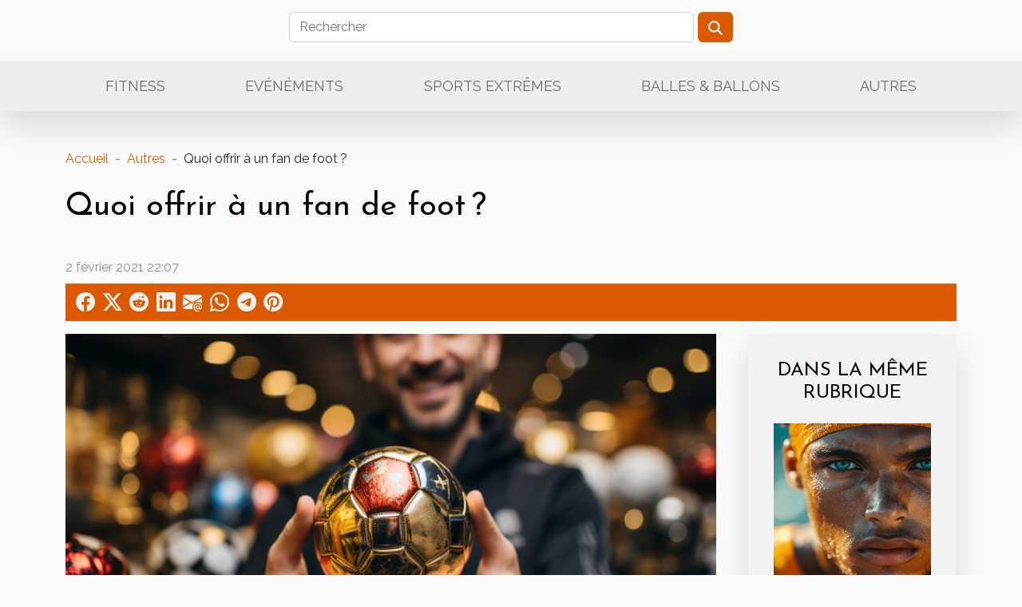

--- FILE ---
content_type: text/html; charset=UTF-8
request_url: https://www.orange-sailing-team.com/quoi-offrir-a-un-fan-de-foot
body_size: 8063
content:
<!DOCTYPE html>
    <html lang="fr">
<head>
    <meta charset="utf-8">
    <meta name="viewport" content="width=device-width, initial-scale=1">
    <title>Quoi offrir à un fan de foot ?  | www.orange-sailing-team.com</title>

<meta name="description" content="">

<meta name="robots" content="follow,index" />
<link rel="icon" type="image/png" href="/favicon.png" />


    <link rel="stylesheet" href="/css/style2.css">
</head>
<body>
    <header>
    <div class="container row">
    <!--    <time datetime="2026-01-30 11:44:43">30 janvier 2026 11:44</time> -->
    <time id="currentDatetimeLang"></time>
    <script>
    document.addEventListener('DOMContentLoaded', function() {
        const dateElement = document.getElementById('currentDatetimeLang');
        const current = new Date();
        const options = { weekday: 'long', year: 'numeric', month: 'long', day: 'numeric' };
        
        const htmlLang = document.documentElement.lang;
        
        const dateString = current.toLocaleDateString(htmlLang, options);
        dateElement.textContent = dateString;
    });
</script>

        <form class="d-flex" role="search" method="get" action="/search">
    <input type="search" class="form-control"  name="q" placeholder="Rechercher" aria-label="Rechercher"  pattern=".*\S.*" required>
    <button type="submit" class="btn">
        <svg xmlns="http://www.w3.org/2000/svg" width="18px" height="18px" fill="currentColor" viewBox="0 0 512 512">
                    <path d="M416 208c0 45.9-14.9 88.3-40 122.7L502.6 457.4c12.5 12.5 12.5 32.8 0 45.3s-32.8 12.5-45.3 0L330.7 376c-34.4 25.2-76.8 40-122.7 40C93.1 416 0 322.9 0 208S93.1 0 208 0S416 93.1 416 208zM208 352a144 144 0 1 0 0-288 144 144 0 1 0 0 288z"/>
                </svg>
    </button>
</form>
    </div>
    <div class="container-fluid d-flex justify-content-center">
        <nav class="navbar container navbar-expand-xl m-0 pt-3">
            <div class="container-fluid">
                <button class="navbar-toggler" type="button" data-bs-toggle="collapse" data-bs-target="#navbarSupportedContent" aria-controls="navbarSupportedContent" aria-expanded="false" aria-label="Toggle navigation">
                    <svg xmlns="http://www.w3.org/2000/svg" fill="currentColor" class="bi bi-list" viewBox="0 0 16 16">
                        <path fill-rule="evenodd" d="M2.5 12a.5.5 0 0 1 .5-.5h10a.5.5 0 0 1 0 1H3a.5.5 0 0 1-.5-.5m0-4a.5.5 0 0 1 .5-.5h10a.5.5 0 0 1 0 1H3a.5.5 0 0 1-.5-.5m0-4a.5.5 0 0 1 .5-.5h10a.5.5 0 0 1 0 1H3a.5.5 0 0 1-.5-.5"></path>
                    </svg>
                </button>
                <div class="collapse navbar-collapse" id="navbarSupportedContent">
                    <ul class="navbar-nav">
                                                    <li class="nav-item">
    <a href="/fitness" class="nav-link">Fitness</a>
    </li>
                                    <li class="nav-item">
    <a href="/evenements" class="nav-link">Evénéments</a>
    </li>
                                    <li class="nav-item">
    <a href="/sports-extremes" class="nav-link">Sports extrêmes</a>
    </li>
                                    <li class="nav-item">
    <a href="/balles-ballons" class="nav-link">Balles & ballons</a>
    </li>
                                    <li class="nav-item">
    <a href="/autres" class="nav-link">Autres</a>
    </li>
                            </ul>
                </div>
            </div>
        </nav>
    </div>
</header>
<div class="container">
        <nav aria-label="breadcrumb"
               style="--bs-breadcrumb-divider: '-';" >
            <ol class="breadcrumb">
                <li class="breadcrumb-item"><a href="/">Accueil</a></li>
                                    <li class="breadcrumb-item  active ">
                        <a href="/autres" title="Autres">Autres</a>                    </li>
                                <li class="breadcrumb-item">
                    Quoi offrir à un fan de foot ?                </li>
            </ol>
        </nav>
    </div>
<div class="container-fluid">
    <main class="container sidebar-default mt-2">
        <div class="row">

                            <h1>
                    Quoi offrir à un fan de foot ?                </h1>
            
            <fieldset><time datetime="2021-02-02 22:07:03">2 février 2021 22:07</time>                <ul>
                    <li><a href="https://www.facebook.com/sharer.php?u=https://www.orange-sailing-team.com/quoi-offrir-a-un-fan-de-foot" rel="nofollow" target="_blank"><i class="social-facebook"></i></a></li>
                    <li><a href="https://twitter.com/share?url=https://www.orange-sailing-team.com/quoi-offrir-a-un-fan-de-foot&amp;text=Quoi offrir à un fan de foot ?" rel="nofollow" target="_blank"><i class="social-twitter"></i></a></li>
                    <li><a href="https://reddit.com/submit?url=https://www.orange-sailing-team.com/quoi-offrir-a-un-fan-de-foot&amp;title=Quoi offrir à un fan de foot ?" rel="nofollow" target="_blank"><i class="social-reddit"></i></a></li>
                    <li><a href="https://www.linkedin.com/shareArticle?url=https://www.orange-sailing-team.com/quoi-offrir-a-un-fan-de-foot&amp;title=Quoi offrir à un fan de foot ?" rel="nofollow" target="_blank"><i class="social-linkedin"></i></a></li>
                    <li><a href="mailto:?subject=Quoi offrir à un fan de foot ?&amp;body=Quoi offrir à un fan de foot ?: https://www.orange-sailing-team.com/quoi-offrir-a-un-fan-de-foot&quot;" rel="nofollow" target="_blank"><i class="social-mail"></i></a></li>
                    <li><a href="https://api.whatsapp.com/send?text=Quoi offrir à un fan de foot ?&amp;https://www.orange-sailing-team.com/quoi-offrir-a-un-fan-de-foot" rel="nofollow" target="_blank"><i class="social-whatsapp"></i></a></li>
                    <li><a href="https://t.me/share/url?url=https://www.orange-sailing-team.com/quoi-offrir-a-un-fan-de-foot&amp;text=Quoi offrir à un fan de foot ?" rel="nofollow" target="_blank"><i class="social-telegram"></i></a></li>
                    <li><a href="https://pinterest.com/pin/create/bookmarklet/?media=/images/quoi-offrir-a-un-fan-de-foot.jpg&amp;url=https://www.orange-sailing-team.com/quoi-offrir-a-un-fan-de-foot&amp;is_video=0&amp;description=Quoi offrir à un fan de foot ?" rel="nofollow" target="_blank"><i class="social-pinterest"></i></a></li>
            </ul></fieldset>
            <div class="col-lg-9 order-1 order-lg-2 col-12 main">
                <img class="img-fluid" src="/images/quoi-offrir-a-un-fan-de-foot.jpg" alt="Quoi offrir à un fan de foot ?">                                <article class="container main" ><details  open >
                    <summary>Sommaire</summary>
        
                                    <ol>
                                        <li>
                        <a href="javascript:;" onclick="document.querySelector('#anchor_0').scrollIntoView();">Offrir un maillot personnalisé de son équipe de foot</a>
                    </li>
                                                                                    <li>
                        <a href="javascript:;" onclick="document.querySelector('#anchor_1').scrollIntoView();">Donner une table de baby-foot</a>
                    </li>
                                                                                    <li>
                        <a href="javascript:;" onclick="document.querySelector('#anchor_2').scrollIntoView();">Acheter son jeu vidéo favori</a>
                    </li>
                                                                                    <li>
                        <a href="javascript:;" onclick="document.querySelector('#anchor_3').scrollIntoView();">Un ballon et un but comme parfaits cadeaux</a>
                    </li>
                                                            </ol>
                        </details>

                    <div><p>Faire plaisir à un proche peut parfois être un véritable casse-tête, surtout s’il s’agit d’un grand fan de foot avéré. Mais pas de panique, il existe une multitude d’idées cadeaux consacrées aux passionnés de ce jeu. Voici notre sélection des meilleures propositions de présents à leur faire.</p>
<h2 id="anchor_0">Offrir un maillot personnalisé de son équipe de foot</h2>
<p>Un fan de football dispose certainement d’une collection surprenante de maillots de son club ou de son joueur favori. Lui confectionner son propre maillot avec le dernier modèle de l’équipe est assez original et il l’appréciera certainement. Surprenez-le avec son plus gros fantasme. Renseignez-vous sur le chandail qu’il désirerait avoir afin de compléter sa sélection.</p>
<h2 id="anchor_1">Donner une table de baby-foot</h2>
<p>Quoi de mieux qu’une partie de baby-foot entre amis autour d’une bonne bière ? S’il s’agit d’un joueur qui apprécie ce jeu de table, pensez à en faire installer un chez lui. Ensemble, entre potes ou en famille, le baby-foot représente un divertissement idéal. Et si vous hésitez sur le format adapté à son domicile, optez pour la mini-table de baby-foot qui est très pratique.</p>
<h2 id="anchor_2">Acheter son jeu vidéo favori</h2>
<p>En tant que fan de foot, il nous arrive de faire des fixations sur le dernier jeu vidéo sorti compatible avec sa console. Vivre le match devant son écran et prendre la carrure d’un vrai footballeur permet de passer des moments incroyables d’immersion. Un supporter de foot prendra certainement plaisir à réaliser des tactiques dynamiques au contrôle de sa manette pendant un duel-choc.</p>
<h2 id="anchor_3">Un ballon et un but comme parfaits cadeaux</h2>
<p>Idéalement, le cadeau classique qui conviendra à un amateur de foot serait un équipement pour jouer. Dans son jardin ou ailleurs chez lui, il peut s’amuser à taper dans le ballon et à tirer des buts remarquables avec ses nouveaux accessoires. Et pour être plus original, offrez-lui un ballon doté de système de LED qui s’illumine dans le noir.</p>
<p>&nbsp;</p><div></article>            </div>
            <aside class="col-lg-3 order-2 order-lg-2 col-12 aside-right">
                <div class="list-img-none">
                    <h2>Dans la même rubrique</h2>                            <section>
                    <figure><a href="/impact-des-attentes-elevees-sur-la-performance-des-athletes" title="Impact des attentes élevées sur la performance des athlètes"><img class="img-fluid" src="/images/impact-des-attentes-elevees-sur-la-performance-des-athletes.jpeg" alt="Impact des attentes élevées sur la performance des athlètes"></a></figure><figcaption>Impact des attentes élevées sur la performance des athlètes</figcaption>                    <div>
                                                <h3><a href="/impact-des-attentes-elevees-sur-la-performance-des-athletes" title="Impact des attentes élevées sur la performance des athlètes">Impact des attentes élevées sur la performance des athlètes</a></h3>                    </div>
                </section>
                            <section>
                    <figure><a href="/les-roles-des-centres-de-developpement-numerique-dans-lentrepreneuriat-local" title="Les rôles des centres de développement numérique dans l&#039;entrepreneuriat local"><img class="img-fluid" src="/images/les-roles-des-centres-de-developpement-numerique-dans-lentrepreneuriat-local.jpeg" alt="Les rôles des centres de développement numérique dans l&#039;entrepreneuriat local"></a></figure><figcaption>Les rôles des centres de développement numérique dans l'entrepreneuriat local</figcaption>                    <div>
                                                <h3><a href="/les-roles-des-centres-de-developpement-numerique-dans-lentrepreneuriat-local" title="Les rôles des centres de développement numérique dans l&#039;entrepreneuriat local">Les rôles des centres de développement numérique dans l'entrepreneuriat local</a></h3>                    </div>
                </section>
                            <section>
                    <figure><a href="/comment-les-inspections-et-les-essais-en-mer-influencent-lachat-dun-bateau" title="Comment les inspections et les essais en mer influencent l&#039;achat d&#039;un bateau"><img class="img-fluid" src="/images/comment-les-inspections-et-les-essais-en-mer-influencent-lachat-dun-bateau.jpeg" alt="Comment les inspections et les essais en mer influencent l&#039;achat d&#039;un bateau"></a></figure><figcaption>Comment les inspections et les essais en mer influencent l'achat d'un bateau</figcaption>                    <div>
                                                <h3><a href="/comment-les-inspections-et-les-essais-en-mer-influencent-lachat-dun-bateau" title="Comment les inspections et les essais en mer influencent l&#039;achat d&#039;un bateau">Comment les inspections et les essais en mer influencent l'achat d'un bateau</a></h3>                    </div>
                </section>
                            <section>
                    <figure><a href="/strategies-avancees-pour-gagner-au-yams-analyse-des-probabilites-et-tactiques-de-jeu" title="Stratégies avancées pour gagner au Yams : Analyse des probabilités et tactiques de jeu"><img class="img-fluid" src="/images/strategies-avancees-pour-gagner-au-yams-analyse-des-probabilites-et-tactiques-de-jeu.jpg" alt="Stratégies avancées pour gagner au Yams : Analyse des probabilités et tactiques de jeu"></a></figure><figcaption>Stratégies avancées pour gagner au Yams : Analyse des probabilités et tactiques de jeu</figcaption>                    <div>
                                                <h3><a href="/strategies-avancees-pour-gagner-au-yams-analyse-des-probabilites-et-tactiques-de-jeu" title="Stratégies avancées pour gagner au Yams : Analyse des probabilités et tactiques de jeu">Stratégies avancées pour gagner au Yams : Analyse des probabilités et tactiques de jeu</a></h3>                    </div>
                </section>
                                    </div>
            </aside>
        </div>
        <section class="big-list">
        <div class="container">
            <h2>Similaire</h2>            <div class="row">
                                    <div class="col-12 col-lg-3 col-md-6 mb-4">
                        <figure><a href="/impact-des-attentes-elevees-sur-la-performance-des-athletes" title="Impact des attentes élevées sur la performance des athlètes"><img class="img-fluid" src="/images/impact-des-attentes-elevees-sur-la-performance-des-athletes.jpeg" alt="Impact des attentes élevées sur la performance des athlètes"></a></figure><figcaption>Impact des attentes élevées sur la performance des athlètes</figcaption>                        <div>

                            <h3><a href="/impact-des-attentes-elevees-sur-la-performance-des-athletes" title="Impact des attentes élevées sur la performance des athlètes">Impact des attentes élevées sur la performance des athlètes</a></h3>

                            
                            <time datetime="2025-08-11 06:04:03">11 août 2025 06:04</time>                            <div>
Dans le monde du sport, la pression des attentes élevées façonne la trajectoire des athlètes à chaque étape...</div>                                                    </div>
                    </div>
                                    <div class="col-12 col-lg-3 col-md-6 mb-4">
                        <figure><a href="/les-roles-des-centres-de-developpement-numerique-dans-lentrepreneuriat-local" title="Les rôles des centres de développement numérique dans l&#039;entrepreneuriat local"><img class="img-fluid" src="/images/les-roles-des-centres-de-developpement-numerique-dans-lentrepreneuriat-local.jpeg" alt="Les rôles des centres de développement numérique dans l&#039;entrepreneuriat local"></a></figure><figcaption>Les rôles des centres de développement numérique dans l'entrepreneuriat local</figcaption>                        <div>

                            <h3><a href="/les-roles-des-centres-de-developpement-numerique-dans-lentrepreneuriat-local" title="Les rôles des centres de développement numérique dans l&#039;entrepreneuriat local">Les rôles des centres de développement numérique dans l'entrepreneuriat local</a></h3>

                            
                            <time datetime="2025-06-10 04:10:06">10 juin 2025 04:10</time>                            <div>
À l’ère du numérique, les centres de développement numérique représentent un levier majeur pour dynamiser...</div>                                                    </div>
                    </div>
                                    <div class="col-12 col-lg-3 col-md-6 mb-4">
                        <figure><a href="/comment-les-inspections-et-les-essais-en-mer-influencent-lachat-dun-bateau" title="Comment les inspections et les essais en mer influencent l&#039;achat d&#039;un bateau"><img class="img-fluid" src="/images/comment-les-inspections-et-les-essais-en-mer-influencent-lachat-dun-bateau.jpeg" alt="Comment les inspections et les essais en mer influencent l&#039;achat d&#039;un bateau"></a></figure><figcaption>Comment les inspections et les essais en mer influencent l'achat d'un bateau</figcaption>                        <div>

                            <h3><a href="/comment-les-inspections-et-les-essais-en-mer-influencent-lachat-dun-bateau" title="Comment les inspections et les essais en mer influencent l&#039;achat d&#039;un bateau">Comment les inspections et les essais en mer influencent l'achat d'un bateau</a></h3>

                            
                            <time datetime="2025-06-03 09:18:14">3 juin 2025 09:18</time>                            <div>
Naviguer vers l’achat d’un bateau représente une étape passionnante, mais semée d’interrogations. Pour...</div>                                                    </div>
                    </div>
                                    <div class="col-12 col-lg-3 col-md-6 mb-4">
                        <figure><a href="/strategies-avancees-pour-gagner-au-yams-analyse-des-probabilites-et-tactiques-de-jeu" title="Stratégies avancées pour gagner au Yams : Analyse des probabilités et tactiques de jeu"><img class="img-fluid" src="/images/strategies-avancees-pour-gagner-au-yams-analyse-des-probabilites-et-tactiques-de-jeu.jpg" alt="Stratégies avancées pour gagner au Yams : Analyse des probabilités et tactiques de jeu"></a></figure><figcaption>Stratégies avancées pour gagner au Yams : Analyse des probabilités et tactiques de jeu</figcaption>                        <div>

                            <h3><a href="/strategies-avancees-pour-gagner-au-yams-analyse-des-probabilites-et-tactiques-de-jeu" title="Stratégies avancées pour gagner au Yams : Analyse des probabilités et tactiques de jeu">Stratégies avancées pour gagner au Yams : Analyse des probabilités et tactiques de jeu</a></h3>

                            
                            <time datetime="2024-05-10 05:58:04">10 mai 2024 05:58</time>                            <div>
Plongez dans l'univers captivant du Yams, ce jeu de dés classique qui mêle chance et stratégie. Derrière...</div>                                                    </div>
                    </div>
                                    <div class="col-12 col-lg-3 col-md-6 mb-4">
                        <figure><a href="/les-bienfaits-de-la-peche-aux-leurres-pour-la-sante-mentale" title="Les bienfaits de la pêche aux leurres pour la santé mentale"><img class="img-fluid" src="/images/les-bienfaits-de-la-peche-aux-leurres-pour-la-sante-mentale.jpeg" alt="Les bienfaits de la pêche aux leurres pour la santé mentale"></a></figure><figcaption>Les bienfaits de la pêche aux leurres pour la santé mentale</figcaption>                        <div>

                            <h3><a href="/les-bienfaits-de-la-peche-aux-leurres-pour-la-sante-mentale" title="Les bienfaits de la pêche aux leurres pour la santé mentale">Les bienfaits de la pêche aux leurres pour la santé mentale</a></h3>

                            
                            <time datetime="2024-01-04 00:02:03">4 janvier 2024 00:02</time>                            <div>
La pêche aux leurres, une activité en plein air qui combine à la fois sport, loisirs et connexion avec la...</div>                                                    </div>
                    </div>
                                    <div class="col-12 col-lg-3 col-md-6 mb-4">
                        <figure><a href="/des-exercices-simples-pour-vivre-plus-longtemps-et-en-meilleure-sante" title="Des exercices simples pour vivre plus longtemps et en meilleure santé"><img class="img-fluid" src="/images/des-exercices-simples-pour-vivre-plus-longtemps-et-en-meilleure-sante.jpeg" alt="Des exercices simples pour vivre plus longtemps et en meilleure santé"></a></figure><figcaption>Des exercices simples pour vivre plus longtemps et en meilleure santé</figcaption>                        <div>

                            <h3><a href="/des-exercices-simples-pour-vivre-plus-longtemps-et-en-meilleure-sante" title="Des exercices simples pour vivre plus longtemps et en meilleure santé">Des exercices simples pour vivre plus longtemps et en meilleure santé</a></h3>

                            
                            <time datetime="2023-10-29 02:58:14">29 octobre 2023 02:58</time>                            <div>
La vie est un cadeau précieux que nous devons tous chérir. Cependant, pour beaucoup, il est un défi de...</div>                                                    </div>
                    </div>
                                    <div class="col-12 col-lg-3 col-md-6 mb-4">
                        <figure><a href="/apprecier-les-plaisirs-de-la-natation-au-country-club-de-paris" title="Apprécier les plaisirs de la natation au Country Club de Paris"><img class="img-fluid" src="/images/apprecier-les-plaisirs-de-la-natation-au-country-club-de-paris.jpg" alt="Apprécier les plaisirs de la natation au Country Club de Paris"></a></figure><figcaption>Apprécier les plaisirs de la natation au Country Club de Paris</figcaption>                        <div>

                            <h3><a href="/apprecier-les-plaisirs-de-la-natation-au-country-club-de-paris" title="Apprécier les plaisirs de la natation au Country Club de Paris">Apprécier les plaisirs de la natation au Country Club de Paris</a></h3>

                            
                            <time datetime="2023-08-28 12:42:52">28 août 2023 12:42</time>                            <div>
Plongez-vous dans le monde fascinant de la natation au Country Club de Paris, un lieu où élégance et sport...</div>                                                    </div>
                    </div>
                                    <div class="col-12 col-lg-3 col-md-6 mb-4">
                        <figure><a href="/quel-est-le-fonctionnement-dune-academie-de-football" title="Quel est le fonctionnement d’une académie de football ?"><img class="img-fluid" src="/images/quel-est-le-fonctionnement-dune-academie-de-football.jpg" alt="Quel est le fonctionnement d’une académie de football ?"></a></figure><figcaption>Quel est le fonctionnement d’une académie de football ?</figcaption>                        <div>

                            <h3><a href="/quel-est-le-fonctionnement-dune-academie-de-football" title="Quel est le fonctionnement d’une académie de football ?">Quel est le fonctionnement d’une académie de football ?</a></h3>

                            
                            <time datetime="2023-08-28 02:12:02">28 août 2023 02:12</time>                            <div>Le football est une discipline sportive très appréciée dans le monde entier. Le parcours pour devenir un...</div>                                                    </div>
                    </div>
                                    <div class="col-12 col-lg-3 col-md-6 mb-4">
                        <figure><a href="/pourquoi-sinscrire-dans-une-salle-de-remise-en-forme-physique" title="Pourquoi s’inscrire dans une salle de remise en forme physique ?"><img class="img-fluid" src="/images/pourquoi-sinscrire-dans-une-salle-de-remise-en-forme-physique.jpg" alt="Pourquoi s’inscrire dans une salle de remise en forme physique ?"></a></figure><figcaption>Pourquoi s’inscrire dans une salle de remise en forme physique ?</figcaption>                        <div>

                            <h3><a href="/pourquoi-sinscrire-dans-une-salle-de-remise-en-forme-physique" title="Pourquoi s’inscrire dans une salle de remise en forme physique ?">Pourquoi s’inscrire dans une salle de remise en forme physique ?</a></h3>

                            
                            <time datetime="2023-07-24 03:08:03">24 juillet 2023 03:08</time>                            <div>Les centres de remise en forme physique sont des salles réservées pour les activités sportives et pour le...</div>                                                    </div>
                    </div>
                                    <div class="col-12 col-lg-3 col-md-6 mb-4">
                        <figure><a href="/quels-sont-les-meilleurs-blogs-de-sport" title="Quels sont les meilleurs blogs de sport ?"><img class="img-fluid" src="/images/quels-sont-les-meilleurs-blogs-de-sport.jpeg" alt="Quels sont les meilleurs blogs de sport ?"></a></figure><figcaption>Quels sont les meilleurs blogs de sport ?</figcaption>                        <div>

                            <h3><a href="/quels-sont-les-meilleurs-blogs-de-sport" title="Quels sont les meilleurs blogs de sport ?">Quels sont les meilleurs blogs de sport ?</a></h3>

                            
                            <time datetime="2023-07-22 07:26:48">22 juillet 2023 07:26</time>                            <div>Le sport fait de plus en plus partie de la vie de plusieurs personnes quel que soit leur statut, leur âge ou...</div>                                                    </div>
                    </div>
                                    <div class="col-12 col-lg-3 col-md-6 mb-4">
                        <figure><a href="/quelques-activites-pour-se-divertir-en-famille" title="Quelques activités pour se divertir en famille"><img class="img-fluid" src="/images/quelques-activites-pour-se-divertir-en-famille.jpeg" alt="Quelques activités pour se divertir en famille"></a></figure><figcaption>Quelques activités pour se divertir en famille</figcaption>                        <div>

                            <h3><a href="/quelques-activites-pour-se-divertir-en-famille" title="Quelques activités pour se divertir en famille">Quelques activités pour se divertir en famille</a></h3>

                            
                            <time datetime="2023-06-27 06:26:02">27 juin 2023 06:26</time>                            <div>Les activités artistiques en famille offrent une merveilleuse occasion de se connecter, de s'amuser et de...</div>                                                    </div>
                    </div>
                                    <div class="col-12 col-lg-3 col-md-6 mb-4">
                        <figure><a href="/que-faut-il-savoir-sur-le-kimono-de-jiu-jitsu" title="Que faut-il savoir sur le kimono de jiu jitsu ?"><img class="img-fluid" src="/images/que-faut-il-savoir-sur-le-kimono-de-jiu-jitsu.jpeg" alt="Que faut-il savoir sur le kimono de jiu jitsu ?"></a></figure><figcaption>Que faut-il savoir sur le kimono de jiu jitsu ?</figcaption>                        <div>

                            <h3><a href="/que-faut-il-savoir-sur-le-kimono-de-jiu-jitsu" title="Que faut-il savoir sur le kimono de jiu jitsu ?">Que faut-il savoir sur le kimono de jiu jitsu ?</a></h3>

                            
                            <time datetime="2023-04-22 04:30:03">22 avril 2023 04:30</time>                            <div>Avez-vous déjà pensé à persévérer votre bien-être par les stratégies vous permettant de vous défendre ? Les...</div>                                                    </div>
                    </div>
                                    <div class="col-12 col-lg-3 col-md-6 mb-4">
                        <figure><a href="/que-peut-on-retenir-des-bienfaits-et-risques-de-la-pratique-de-lescalade" title="Que peut-on retenir des bienfaits et risques de la pratique de l’escalade ?"><img class="img-fluid" src="/images/que-peut-on-retenir-des-bienfaits-et-risques-de-la-pratique-de-lescalade.jpeg" alt="Que peut-on retenir des bienfaits et risques de la pratique de l’escalade ?"></a></figure><figcaption>Que peut-on retenir des bienfaits et risques de la pratique de l’escalade ?</figcaption>                        <div>

                            <h3><a href="/que-peut-on-retenir-des-bienfaits-et-risques-de-la-pratique-de-lescalade" title="Que peut-on retenir des bienfaits et risques de la pratique de l’escalade ?">Que peut-on retenir des bienfaits et risques de la pratique de l’escalade ?</a></h3>

                            
                            <time datetime="2023-03-01 01:00:05">1 mars 2023 01:00</time>                            <div>Le sport est une discipline très importante contribuant à la bonne santé physique et mentale de l’être humain...</div>                                                    </div>
                    </div>
                                    <div class="col-12 col-lg-3 col-md-6 mb-4">
                        <figure><a href="/comment-choisir-sa-traceuse-de-terrain" title="Comment choisir sa traceuse de terrain ?"><img class="img-fluid" src="/images/comment-choisir-sa-traceuse-de-terrain.jpg" alt="Comment choisir sa traceuse de terrain ?"></a></figure><figcaption>Comment choisir sa traceuse de terrain ?</figcaption>                        <div>

                            <h3><a href="/comment-choisir-sa-traceuse-de-terrain" title="Comment choisir sa traceuse de terrain ?">Comment choisir sa traceuse de terrain ?</a></h3>

                            
                            <time datetime="2023-02-20 09:18:02">20 février 2023 09:18</time>                            <div>La traceuse de terrain de football est une machine qui peut présenter plusieurs avantages, surtout en...</div>                                                    </div>
                    </div>
                                    <div class="col-12 col-lg-3 col-md-6 mb-4">
                        <figure><a href="/quels-criteres-pour-choisir-une-bonne-tenue-de-sport-pour-femme" title="Quels critères pour choisir une bonne tenue de sport pour femme ?"><img class="img-fluid" src="/images/quels-criteres-pour-choisir-une-bonne-tenue-de-sport-pour-femme.jpeg" alt="Quels critères pour choisir une bonne tenue de sport pour femme ?"></a></figure><figcaption>Quels critères pour choisir une bonne tenue de sport pour femme ?</figcaption>                        <div>

                            <h3><a href="/quels-criteres-pour-choisir-une-bonne-tenue-de-sport-pour-femme" title="Quels critères pour choisir une bonne tenue de sport pour femme ?">Quels critères pour choisir une bonne tenue de sport pour femme ?</a></h3>

                            
                            <time datetime="2023-01-24 22:02:02">24 janvier 2023 22:02</time>                            <div>Le choix de tenue de sport est important, car, cela permet de bien pratiquer son sport et d’éviter des...</div>                                                    </div>
                    </div>
                                    <div class="col-12 col-lg-3 col-md-6 mb-4">
                        <figure><a href="/wing-foil-comment-le-compose" title="Wing foil : comment le composé ?"><img class="img-fluid" src="/images/wing-foil-comment-le-compose.jpeg" alt="Wing foil : comment le composé ?"></a></figure><figcaption>Wing foil : comment le composé ?</figcaption>                        <div>

                            <h3><a href="/wing-foil-comment-le-compose" title="Wing foil : comment le composé ?">Wing foil : comment le composé ?</a></h3>

                            
                            <time datetime="2023-01-14 07:22:01">14 janvier 2023 07:22</time>                            <div>Il s’agit d’une nouvelle activité sportive à la mode et qui connaît déjà une grande popularité. Plusieurs...</div>                                                    </div>
                    </div>
                                    <div class="col-12 col-lg-3 col-md-6 mb-4">
                        <figure><a href="/pourquoi-choisir-une-tente-araignee-deux-personnes" title="Pourquoi choisir une tente araignée deux personnes ?"><img class="img-fluid" src="/images/pourquoi-choisir-une-tente-araignee-deux-personnes.jpeg" alt="Pourquoi choisir une tente araignée deux personnes ?"></a></figure><figcaption>Pourquoi choisir une tente araignée deux personnes ?</figcaption>                        <div>

                            <h3><a href="/pourquoi-choisir-une-tente-araignee-deux-personnes" title="Pourquoi choisir une tente araignée deux personnes ?">Pourquoi choisir une tente araignée deux personnes ?</a></h3>

                            
                            <time datetime="2023-01-09 00:50:02">9 janvier 2023 00:50</time>                            <div>Une tente est un accessoire écologique parfait pour toute activité en plein air. Il vous sert à la fois...</div>                                                    </div>
                    </div>
                                    <div class="col-12 col-lg-3 col-md-6 mb-4">
                        <figure><a href="/velo-cargo-quels-sont-ses-avantages-imbattables" title="Vélo cargo : quels sont ses avantages imbattables ?"><img class="img-fluid" src="/images/velo-cargo-quels-sont-ses-avantages-imbattables.jpg" alt="Vélo cargo : quels sont ses avantages imbattables ?"></a></figure><figcaption>Vélo cargo : quels sont ses avantages imbattables ?</figcaption>                        <div>

                            <h3><a href="/velo-cargo-quels-sont-ses-avantages-imbattables" title="Vélo cargo : quels sont ses avantages imbattables ?">Vélo cargo : quels sont ses avantages imbattables ?</a></h3>

                            
                            <time datetime="2023-01-08 13:14:02">8 janvier 2023 13:14</time>                            <div>Depuis une dizaine d'années, le vélo est en plein essor sur les routes urbaines que rurales.&nbsp;Ainsi,...</div>                                                    </div>
                    </div>
                                    <div class="col-12 col-lg-3 col-md-6 mb-4">
                        <figure><a href="/pourquoi-un-cours-de-sport-individuel-a-lille" title="Pourquoi un cours de sport individuel à Lille ?"><img class="img-fluid" src="/images/pourquoi-un-cours-de-sport-individuel-a-lille.jpeg" alt="Pourquoi un cours de sport individuel à Lille ?"></a></figure><figcaption>Pourquoi un cours de sport individuel à Lille ?</figcaption>                        <div>

                            <h3><a href="/pourquoi-un-cours-de-sport-individuel-a-lille" title="Pourquoi un cours de sport individuel à Lille ?">Pourquoi un cours de sport individuel à Lille ?</a></h3>

                            
                            <time datetime="2023-01-05 12:36:04">5 janvier 2023 12:36</time>                            <div>Les cours d'exercices vous aident à préserver votre santé et à rester en forme. Il n'est pas toujours facile...</div>                                                    </div>
                    </div>
                                    <div class="col-12 col-lg-3 col-md-6 mb-4">
                        <figure><a href="/les-criteres-de-choix-dun-velo-elliptique-pliable" title="Les critères de choix d’un vélo elliptique pliable"><img class="img-fluid" src="/images/les-criteres-de-choix-dun-velo-elliptique-pliable.jpeg" alt="Les critères de choix d’un vélo elliptique pliable"></a></figure><figcaption>Les critères de choix d’un vélo elliptique pliable</figcaption>                        <div>

                            <h3><a href="/les-criteres-de-choix-dun-velo-elliptique-pliable" title="Les critères de choix d’un vélo elliptique pliable">Les critères de choix d’un vélo elliptique pliable</a></h3>

                            
                            <time datetime="2023-01-03 18:50:02">3 janvier 2023 18:50</time>                            <div>Capable de vous fournir un entraînement complet, le vélo elliptique est un appareil intéressant à tous...</div>                                                    </div>
                    </div>
                                    <div class="col-12 col-lg-3 col-md-6 mb-4">
                        <figure><a href="/x-conseils-pour-vous-ameliorer-en-surf" title="X conseils pour vous améliorer en surf"><img class="img-fluid" src="/images/x-conseils-pour-vous-ameliorer-en-surf.jpeg" alt="X conseils pour vous améliorer en surf"></a></figure><figcaption>X conseils pour vous améliorer en surf</figcaption>                        <div>

                            <h3><a href="/x-conseils-pour-vous-ameliorer-en-surf" title="X conseils pour vous améliorer en surf">X conseils pour vous améliorer en surf</a></h3>

                            
                            <time datetime="2022-12-23 16:40:02">23 décembre 2022 16:40</time>                            <div>Si le surf est une activité ludique qui permet aux participants de se rendre dans différentes parties du...</div>                                                    </div>
                    </div>
                                    <div class="col-12 col-lg-3 col-md-6 mb-4">
                        <figure><a href="/comment-choisir-un-velo-fille" title="Comment choisir un vélo fille ?"><img class="img-fluid" src="/images/comment-choisir-un-velo-fille.jpg" alt="Comment choisir un vélo fille ?"></a></figure><figcaption>Comment choisir un vélo fille ?</figcaption>                        <div>

                            <h3><a href="/comment-choisir-un-velo-fille" title="Comment choisir un vélo fille ?">Comment choisir un vélo fille ?</a></h3>

                            
                            <time datetime="2022-12-08 14:20:02">8 décembre 2022 14:20</time>                            <div>Pour pouvoir jouer avec leurs amis ou pour avoir un moyen de transport, les enfants ressentent le besoin...</div>                                                    </div>
                    </div>
                                    <div class="col-12 col-lg-3 col-md-6 mb-4">
                        <figure><a href="/decouvrez-quelques-informations-sur-les-bons-surfs-shop" title="Découvrez quelques informations sur les bons surfs shop"><img class="img-fluid" src="/images/decouvrez-quelques-informations-sur-les-bons-surfs-shop.jpg" alt="Découvrez quelques informations sur les bons surfs shop"></a></figure><figcaption>Découvrez quelques informations sur les bons surfs shop</figcaption>                        <div>

                            <h3><a href="/decouvrez-quelques-informations-sur-les-bons-surfs-shop" title="Découvrez quelques informations sur les bons surfs shop">Découvrez quelques informations sur les bons surfs shop</a></h3>

                            
                            <time datetime="2022-11-29 19:06:02">29 novembre 2022 19:06</time>                            <div>Le surf est un sport qui peut être pratiqué par n'importe qui, quel que soit son âge, son sexe ou son lieu...</div>                                                    </div>
                    </div>
                                    <div class="col-12 col-lg-3 col-md-6 mb-4">
                        <figure><a href="/location-de-velos-electriques-a-agay-explorez-activement-et-ecologiquement" title="Location de vélos électriques à Agay : explorez activement et écologiquement"><img class="img-fluid" src="/images/location-de-velos-electriques-a-agay-explorez-activement-et-ecologiquement.jpg" alt="Location de vélos électriques à Agay : explorez activement et écologiquement"></a></figure><figcaption>Location de vélos électriques à Agay : explorez activement et écologiquement</figcaption>                        <div>

                            <h3><a href="/location-de-velos-electriques-a-agay-explorez-activement-et-ecologiquement" title="Location de vélos électriques à Agay : explorez activement et écologiquement">Location de vélos électriques à Agay : explorez activement et écologiquement</a></h3>

                            
                            <time datetime="2022-11-29 01:06:01">29 novembre 2022 01:06</time>                            <div>Longs trajets ou exploration de la région la plus proche ? Réserver des billets pour un voyage organisé en...</div>                                                    </div>
                    </div>
                                    <div class="col-12 col-lg-3 col-md-6 mb-4">
                        <figure><a href="/yoga-pour-debutants-pourquoi-ca-vaut-le-coup-quest-ce-que-le-yoga-apporte-pour-qui" title="Yoga pour débutants : pourquoi ça vaut le coup, qu&#039;est-ce que le yoga apporte, pour qui ?"><img class="img-fluid" src="/images/yoga-pour-debutants-pourquoi-ca-vaut-le-coup-quest-ce-que-le-yoga-apporte-pour-qui.jpg" alt="Yoga pour débutants : pourquoi ça vaut le coup, qu&#039;est-ce que le yoga apporte, pour qui ?"></a></figure><figcaption>Yoga pour débutants : pourquoi ça vaut le coup, qu'est-ce que le yoga apporte, pour qui ?</figcaption>                        <div>

                            <h3><a href="/yoga-pour-debutants-pourquoi-ca-vaut-le-coup-quest-ce-que-le-yoga-apporte-pour-qui" title="Yoga pour débutants : pourquoi ça vaut le coup, qu&#039;est-ce que le yoga apporte, pour qui ?">Yoga pour débutants : pourquoi ça vaut le coup, qu'est-ce que le yoga apporte, pour qui ?</a></h3>

                            
                            <time datetime="2022-11-24 20:26:01">24 novembre 2022 20:26</time>                            <div>Êtes-vous intéressé par le yoga récemment extrêmement populaire et souhaitez-vous commencer à le pratiquer ?...</div>                                                    </div>
                    </div>
                            </div>
        </div>
    </section>
                        </main>
</div>
<footer>
    <div class="container-fluid">
        <div class="container">
            <div class="row default-search">
                <div class="col-12 col-lg-4">
                    <form class="d-flex" role="search" method="get" action="/search">
    <input type="search" class="form-control"  name="q" placeholder="Rechercher" aria-label="Rechercher"  pattern=".*\S.*" required>
    <button type="submit" class="btn">
        <svg xmlns="http://www.w3.org/2000/svg" width="18px" height="18px" fill="currentColor" viewBox="0 0 512 512">
                    <path d="M416 208c0 45.9-14.9 88.3-40 122.7L502.6 457.4c12.5 12.5 12.5 32.8 0 45.3s-32.8 12.5-45.3 0L330.7 376c-34.4 25.2-76.8 40-122.7 40C93.1 416 0 322.9 0 208S93.1 0 208 0S416 93.1 416 208zM208 352a144 144 0 1 0 0-288 144 144 0 1 0 0 288z"/>
                </svg>
    </button>
</form>
                </div>
                <div class="col-12 col-lg-4">
                    <section>
            <div>
                <h3><a href="/fitness" title="Fitness">Fitness</a></h3>                            </div>
        </section>
            <section>
            <div>
                <h3><a href="/evenements" title="Evénéments">Evénéments</a></h3>                            </div>
        </section>
            <section>
            <div>
                <h3><a href="/sports-extremes" title="Sports extrêmes">Sports extrêmes</a></h3>                            </div>
        </section>
            <section>
            <div>
                <h3><a href="/balles-ballons" title="Balles &amp; ballons">Balles & ballons</a></h3>                            </div>
        </section>
            <section>
            <div>
                <h3><a href="/autres" title="Autres">Autres</a></h3>                            </div>
        </section>
                        </div>
                <div class="col-12 col-lg-4">
                    (C) 2026
                                    </div>
            </div>
        </div>
    </div>
</footer>
    <script src="https://cdn.jsdelivr.net/npm/bootstrap@5.0.2/dist/js/bootstrap.bundle.min.js" integrity="sha384-MrcW6ZMFYlzcLA8Nl+NtUVF0sA7MsXsP1UyJoMp4YLEuNSfAP+JcXn/tWtIaxVXM" crossorigin="anonymous"></script>
    </body>
</html>
